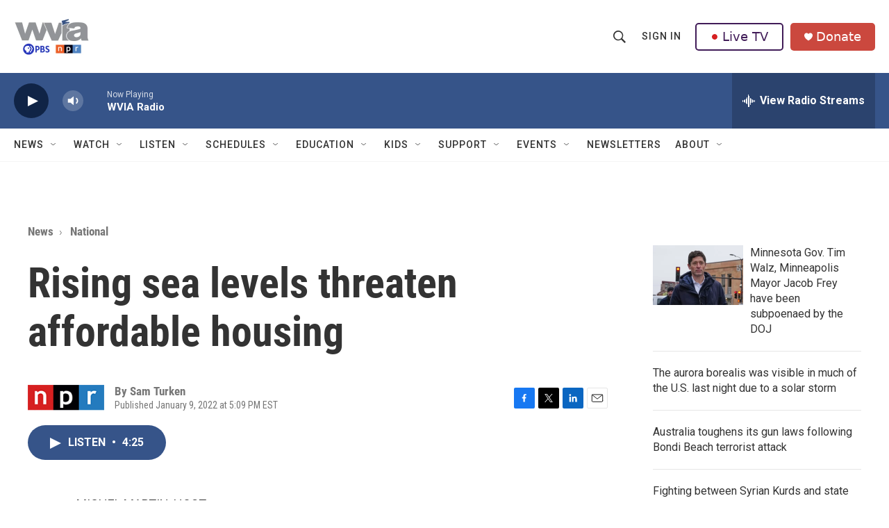

--- FILE ---
content_type: text/html; charset=utf-8
request_url: https://www.google.com/recaptcha/api2/aframe
body_size: 183
content:
<!DOCTYPE HTML><html><head><meta http-equiv="content-type" content="text/html; charset=UTF-8"></head><body><script nonce="k1AaIxUuQrjN6yG1yr-YnQ">/** Anti-fraud and anti-abuse applications only. See google.com/recaptcha */ try{var clients={'sodar':'https://pagead2.googlesyndication.com/pagead/sodar?'};window.addEventListener("message",function(a){try{if(a.source===window.parent){var b=JSON.parse(a.data);var c=clients[b['id']];if(c){var d=document.createElement('img');d.src=c+b['params']+'&rc='+(localStorage.getItem("rc::a")?sessionStorage.getItem("rc::b"):"");window.document.body.appendChild(d);sessionStorage.setItem("rc::e",parseInt(sessionStorage.getItem("rc::e")||0)+1);localStorage.setItem("rc::h",'1768963294279');}}}catch(b){}});window.parent.postMessage("_grecaptcha_ready", "*");}catch(b){}</script></body></html>